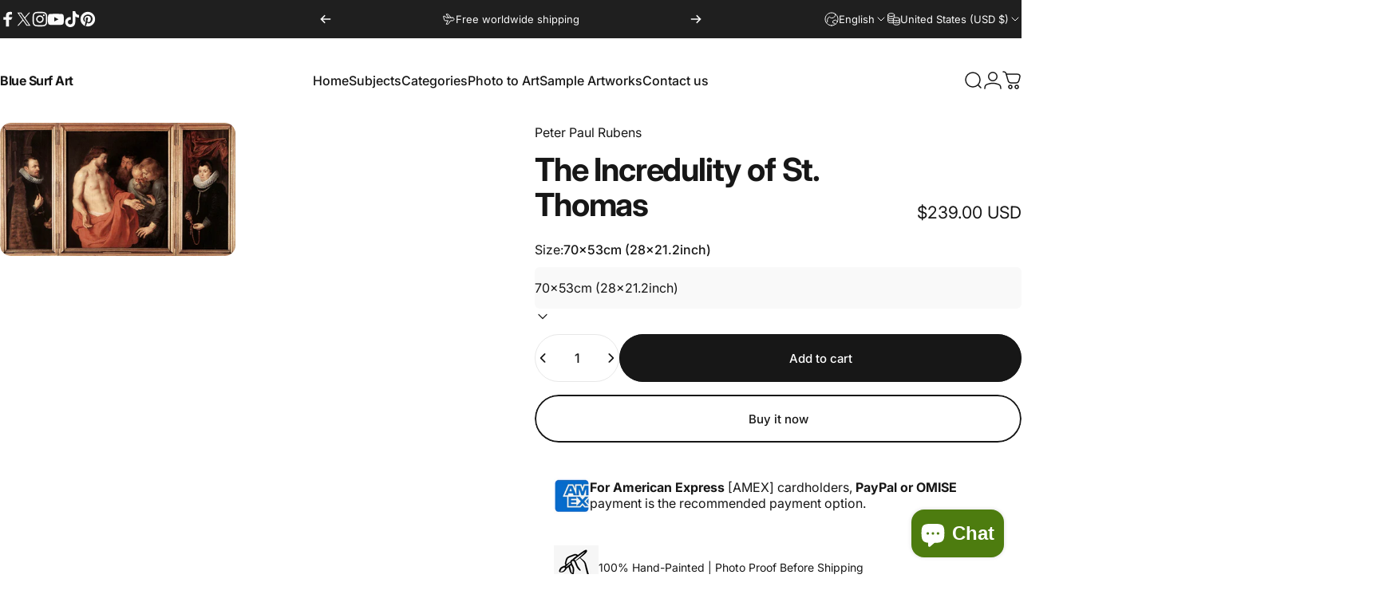

--- FILE ---
content_type: text/javascript
request_url: https://bluesurfart.com/cdn/shop/t/18/assets/cart.js?v=43614402913240571671757850375
body_size: 2712
content:
customElements.get("tab-list")||customElements.define("tab-list",class extends HTMLUListElement{constructor(){super(),this.controls.forEach(button=>button.addEventListener("click",this.handleButtonClick.bind(this)))}get controls(){return this._controls=this._controls||Array.from(this.querySelectorAll("[aria-controls]"))}handleButtonClick(event){event.preventDefault(),this.controls.forEach(button=>{button.setAttribute("aria-expanded","false"),document.getElementById(button.getAttribute("aria-controls"))?.removeAttribute("open")});const target=event.currentTarget;target.setAttribute("aria-expanded","true"),document.getElementById(target.getAttribute("aria-controls"))?.setAttribute("open","")}reset(){this.controls[0].dispatchEvent(new Event("click"))}},{extends:"ul"}),customElements.get("cart-drawer")||customElements.define("cart-drawer",class extends DrawerElement{constructor(){super(),this.onPrepareBundledSectionsListener=this.onPrepareBundledSections.bind(this),this.onCartRefreshListener=this.onCartRefresh.bind(this)}get sectionId(){return this.getAttribute("data-section-id")}get shouldAppendToBody(){return!1}get recentlyViewed(){return this.querySelector("recently-viewed")}get tabList(){return this.querySelector('[is="tab-list"]')}connectedCallback(){super.connectedCallback(),document.addEventListener("cart:bundled-sections",this.onPrepareBundledSectionsListener),document.addEventListener("cart:refresh",this.onCartRefreshListener),this.recentlyViewed&&this.recentlyViewed.addEventListener("is-empty",this.onRecentlyViewedEmpty.bind(this))}disconnectedCallback(){super.disconnectedCallback(),document.removeEventListener("cart:bundled-sections",this.onPrepareBundledSectionsListener),document.removeEventListener("cart:refresh",this.onCartRefreshListener)}onPrepareBundledSections(event){event.detail.sections.push(this.sectionId)}onRecentlyViewedEmpty(){this.recentlyViewed.innerHTML=`
        <div class="drawer__scrollable relative flex justify-center items-start grow shrink text-center">
          <div class="drawer__empty grid gap-5 md:gap-8">
            <h2 class="drawer__empty-text heading leading-none tracking-tight">${theme.strings.recentlyViewedEmpty}</h2>
          </div>
        </div>
        `}async onCartRefresh(event){const id=`MiniCart-${this.sectionId}`;if(document.getElementById(id)===null)return;const responseText=await(await fetch(`${theme.routes.root_url}?section_id=${this.sectionId}`)).text(),parsedHTML=new DOMParser().parseFromString(responseText,"text/html");document.getElementById(id).innerHTML=parsedHTML.getElementById(id).innerHTML,event.detail.open===!0&&this.show()}show(focusElement=null,animate=!0){super.show(focusElement,animate),this.tabList&&(this.tabList.reset(),this.open&&theme.a11y.trapFocus(this,this.focusElement))}}),customElements.get("cart-remove-button")||customElements.define("cart-remove-button",class extends HTMLAnchorElement{constructor(){super(),this.addEventListener("click",event=>{event.preventDefault(),this.closest("cart-items").updateQuantity(this.getAttribute("data-index"),0)})}},{extends:"a"}),customElements.get("cart-items")||customElements.define("cart-items",class extends HTMLElement{cartUpdateUnsubscriber=void 0;constructor(){super(),this.addEventListener("change",theme.utils.debounce(this.onChange.bind(this),300)),this.cartUpdateUnsubscriber=theme.pubsub.subscribe(theme.pubsub.PUB_SUB_EVENTS.cartUpdate,this.onCartUpdate.bind(this))}get sectionId(){return this.getAttribute("data-section-id")}disconnectedCallback(){this.cartUpdateUnsubscriber&&this.cartUpdateUnsubscriber()}onChange(event){this.validateQuantity(event)}onCartUpdate(event){if(event.cart.errors){this.onCartError(event.cart.errors,event.target);return}const sectionToRender=new DOMParser().parseFromString(event.cart.sections[this.sectionId],"text/html"),miniCart=document.querySelector(`#MiniCart-${this.sectionId}`);if(miniCart){const updatedElement=sectionToRender.querySelector(`#MiniCart-${this.sectionId}`);if(updatedElement){if(event.source==="cart-discount"){const cartDiscount=updatedElement.querySelector(`#CartDiscount-${this.sectionId}`);cartDiscount&&(cartDiscount.hidden=!1,cartDiscount.setAttribute("open","immediate"),cartDiscount.setAttribute("active",""))}miniCart.innerHTML=updatedElement.innerHTML}}const mainCart=document.querySelector(`#MainCart-${this.sectionId}`);if(mainCart){const updatedElement=sectionToRender.querySelector(`#MainCart-${this.sectionId}`);if(updatedElement){if(event.source==="cart-discount"){const cartDiscount=updatedElement.querySelector(`#CartDiscount-${this.sectionId}`);cartDiscount&&(cartDiscount.hidden=!1,cartDiscount.setAttribute("open",""),cartDiscount.setAttribute("aria-expanded","true"))}const scrollTop=window.scrollY;mainCart.innerHTML=updatedElement.innerHTML,event.source==="cart-discount"&&requestIdleCallback(()=>{window.scrollTo({top:scrollTop,behavior:"instant"})})}else mainCart.closest(".cart").classList.add("is-empty"),mainCart.remove()}const lineItem=document.getElementById(`CartItem-${event.line}`)||document.getElementById(`CartDrawer-Item-${event.line}`);lineItem&&lineItem.querySelector(`[name="${event.name}"]`)?theme.a11y.trapFocus(mainCart||miniCart,lineItem.querySelector(`[name="${event.name}"]`)):event.cart.item_count===0?miniCart?theme.a11y.trapFocus(miniCart,miniCart.querySelector("a")):theme.a11y.trapFocus(document.querySelector(".empty-state"),document.querySelector(".empty-state__link")):miniCart?theme.a11y.trapFocus(miniCart,miniCart.querySelector(".horizontal-product__title")):theme.a11y.trapFocus(mainCart,mainCart.querySelector(".cart__item-title")),document.dispatchEvent(new CustomEvent("cart:updated",{detail:{cart:event.cart}}))}onCartError(errors,target){if(target){this.disableLoading(target.getAttribute("data-index")),this.setValidity(target,errors);return}else window.location.href=theme.routes.cart_url;alert(errors)}updateQuantity(line,quantity,name,target){this.enableLoading(line);let sectionsToBundle=[];document.documentElement.dispatchEvent(new CustomEvent("cart:bundled-sections",{bubbles:!0,detail:{sections:sectionsToBundle}}));const body=JSON.stringify({id:line,quantity,sections:sectionsToBundle});fetch(theme.routes.cart_change_url,{...theme.utils.fetchConfig(),body}).then(response=>response.json()).then(parsedState=>{theme.pubsub.publish(theme.pubsub.PUB_SUB_EVENTS.cartUpdate,{source:"cart-items",cart:parsedState,target,line,name})}).catch(error=>{error.name==="AbortError"?console.log("Fetch aborted by user"):console.error(error)})}enableLoading(line){this.classList.add("pointer-events-none");const loader=document.getElementById(`Loader-${this.sectionId}-${line}`);loader&&(loader.hidden=!1)}disableLoading(line){this.classList.remove("pointer-events-none");const loader=document.getElementById(`Loader-${this.sectionId}-${line}`);loader&&(loader.hidden=!0)}setValidity(target,message){target.setCustomValidity(message),target.reportValidity(),target.value=target.defaultValue,target.select()}validateQuantity(event){const target=event.target,inputValue=parseInt(target.value),index=target.getAttribute("data-index");let message="";inputValue<parseInt(target.getAttribute("data-min"))?message=theme.quickOrderListStrings.minError.replace("[min]",target.getAttribute("data-min")):inputValue>parseInt(target.max)?message=theme.quickOrderListStrings.maxError.replace("[max]",target.max):inputValue%parseInt(target.step)!==0&&(message=theme.quickOrderListStrings.stepError.replace("[step]",target.step)),message?this.setValidity(target,message):(target.setCustomValidity(""),target.reportValidity(),this.updateQuantity(index,inputValue,document.activeElement.getAttribute("name"),target))}}),customElements.get("cart-note")||customElements.define("cart-note",class extends HTMLElement{constructor(){super(),this.addEventListener("change",theme.utils.debounce(this.onChange.bind(this),300))}onChange(event){const body=JSON.stringify({note:event.target.value});fetch(theme.routes.cart_update_url,{...theme.utils.fetchConfig(),body})}}),customElements.get("main-cart")||customElements.define("main-cart",class extends HTMLElement{constructor(){super(),document.addEventListener("cart:bundled-sections",this.onPrepareBundledSections.bind(this))}get sectionId(){return this.getAttribute("data-section-id")}onPrepareBundledSections(event){event.detail.sections.push(this.sectionId)}}),customElements.get("country-province")||customElements.define("country-province",class extends HTMLElement{constructor(){super(),this.provinceElement=this.querySelector('[name="address[province]"]'),this.countryElement=this.querySelector('[name="address[country]"]'),this.countryElement.addEventListener("change",this.handleCountryChange.bind(this)),this.getAttribute("country")!==""?(this.countryElement.selectedIndex=Math.max(0,Array.from(this.countryElement.options).findIndex(option=>option.textContent===this.getAttribute("data-country"))),this.countryElement.dispatchEvent(new Event("change"))):this.handleCountryChange()}handleCountryChange(){const option=this.countryElement.options[this.countryElement.selectedIndex],provinces=JSON.parse(option.getAttribute("data-provinces"));this.provinceElement.parentElement.hidden=provinces.length===0,provinces.length!==0&&(this.provinceElement.innerHTML="",provinces.forEach(data=>{const selected=data[1]===this.getAttribute("data-province");this.provinceElement.options.add(new Option(data[1],data[0],selected,selected))}))}}),customElements.get("shipping-calculator")||customElements.define("shipping-calculator",class extends HTMLFormElement{constructor(){super(),this.onSubmitHandler=this.onSubmit.bind(this)}connectedCallback(){this.submitButton=this.querySelector('[type="submit"]'),this.resultsElement=this.lastElementChild,this.submitButton.addEventListener("click",this.onSubmitHandler)}disconnectedCallback(){this.abortController?.abort(),this.submitButton.removeEventListener("click",this.onSubmitHandler)}onSubmit(event){event.preventDefault(),this.abortController?.abort(),this.abortController=new AbortController;const zip=this.querySelector('[name="address[zip]"]').value,country=this.querySelector('[name="address[country]"]').value,province=this.querySelector('[name="address[province]"]').value;this.submitButton.setAttribute("aria-busy","true");const body=JSON.stringify({shipping_address:{zip,country,province}});let sectionUrl=`${theme.routes.cart_url}/shipping_rates.json`;sectionUrl=sectionUrl.replace("//","/"),fetch(sectionUrl,{...theme.utils.fetchConfig("javascript"),body,signal:this.abortController.signal}).then(response=>response.json()).then(parsedState=>{parsedState.shipping_rates?this.formatShippingRates(parsedState.shipping_rates):this.formatError(parsedState)}).catch(error=>{error.name==="AbortError"?console.log("Fetch aborted by user"):console.error(error)}).finally(()=>{this.resultsElement.hidden=!1,this.submitButton.removeAttribute("aria-busy")})}formatError(errors){const shippingRatesList=Object.keys(errors).map(errorKey=>`<li>${errors[errorKey]}</li>`);this.resultsElement.classList.remove("alert--success"),this.resultsElement.classList.add("alert--error"),this.resultsElement.lastElementChild.innerHTML=`
          <p>${theme.shippingCalculatorStrings.error}</p>
          <ul class="list-disc grid gap-2" role="list">${shippingRatesList.join("")}</ul>
        `}formatShippingRates(shippingRates){const shippingRatesList=shippingRates.map(({presentment_name,currency,price})=>`<li>${presentment_name}: ${currency} ${price}</li>`);shippingRates.length?(this.resultsElement.classList.remove("alert--error"),this.resultsElement.classList.add("alert--success")):(this.resultsElement.classList.remove("alert--success"),this.resultsElement.classList.add("alert--error")),this.resultsElement.lastElementChild.innerHTML=`
          <p>${shippingRates.length===0?theme.shippingCalculatorStrings.notFound:shippingRates.length===1?theme.shippingCalculatorStrings.oneResult:theme.shippingCalculatorStrings.multipleResults}</p>
          ${shippingRatesList===""?"":`<ul class="list-disc grid gap-2" role="list">${shippingRatesList.join("")}</ul>`}
        `}},{extends:"form"}),customElements.get("cart-discount")||customElements.define("cart-discount",class extends HTMLFormElement{constructor(){super(),this.onApplyDiscount=this.applyDiscount.bind(this)}get sectionId(){return this.getAttribute("data-section-id")}connectedCallback(){this.submitButton=this.querySelector('[type="submit"]'),this.resultsElement=this.lastElementChild,this.submitButton.addEventListener("click",this.onApplyDiscount)}disconnectedCallback(){this.abortController?.abort(),this.submitButton.removeEventListener("click",this.onApplyDiscount)}applyDiscount(event){event.preventDefault();const discountCode=this.querySelector('[name="discount"]');if(!(discountCode instanceof HTMLInputElement)||typeof this.getAttribute("data-section-id")!="string")return;this.abortController?.abort(),this.abortController=new AbortController;const discountCodeValue=discountCode.value.trim();if(discountCodeValue==="")return;const existingDiscounts=this.existingDiscounts();if(existingDiscounts.includes(discountCodeValue))return;this.setDiscountError(""),this.submitButton.setAttribute("aria-busy","true");const body=JSON.stringify({discount:[...existingDiscounts,discountCodeValue].join(","),sections:[this.sectionId]});fetch(theme.routes.cart_update_url,{...theme.utils.fetchConfig("json"),body,signal:this.abortController.signal}).then(response=>response.json()).then(parsedState=>{if(parsedState.discount_codes.find(discount=>discount.code===discountCodeValue&&discount.applicable===!1)){discountCode.value="",this.setDiscountError(theme.discountStrings.error);return}const newHtml=parsedState.sections[this.sectionId],section=new DOMParser().parseFromString(newHtml,"text/html").getElementById(`shopify-section-${this.sectionId}`);if(section){const discountCodes=section?.querySelectorAll('button[is="discount-remove"]')||[],codes=Array.from(discountCodes).map(element=>element instanceof HTMLButtonElement?element.getAttribute("data-discount"):null).filter(Boolean);if(codes.length===existingDiscounts.length&&codes.every(code=>existingDiscounts.includes(code))&&parsedState.discount_codes.find(discount=>discount.code===discountCodeValue&&discount.applicable===!0)){discountCode.value="",this.setDiscountError(theme.discountStrings.shippingError);return}}theme.pubsub.publish(theme.pubsub.PUB_SUB_EVENTS.cartUpdate,{source:"cart-discount",cart:parsedState})}).catch(error=>{error.name==="AbortError"?console.log("Fetch aborted by user"):console.error(error)}).finally(()=>{this.submitButton.removeAttribute("aria-busy")})}removeDiscount(event){if(event instanceof KeyboardEvent&&event.key!=="Enter"||!(event instanceof MouseEvent))return;const discountCode=event.target.getAttribute("data-discount");if(!discountCode)return;const existingDiscounts=this.existingDiscounts(),index=existingDiscounts.indexOf(discountCode);if(index===-1)return;existingDiscounts.splice(index,1),this.abortController?.abort(),this.abortController=new AbortController,this.setDiscountError(""),event.target.setAttribute("loading","");const body=JSON.stringify({discount:existingDiscounts.join(","),sections:[this.sectionId]});fetch(theme.routes.cart_update_url,{...theme.utils.fetchConfig("json"),body,signal:this.abortController.signal}).then(response=>response.json()).then(parsedState=>{theme.pubsub.publish(theme.pubsub.PUB_SUB_EVENTS.cartUpdate,{source:"cart-discount",cart:parsedState})}).catch(error=>{error.name==="AbortError"?console.log("Fetch aborted by user"):console.error(error)}).finally(()=>{event.target.removeAttribute("loading")})}existingDiscounts(){const discountCodes=[],discountPills=this.querySelectorAll('button[is="discount-remove"]');for(const pill of discountPills)pill.hasAttribute("data-discount")&&discountCodes.push(pill.getAttribute("data-discount"));return discountCodes}setDiscountError(error){this.resultsElement.lastElementChild.textContent=error,this.resultsElement.hidden=error.length===0}},{extends:"form"}),customElements.get("discount-remove")||customElements.define("discount-remove",class extends MagnetButton{constructor(){super(),this.addEventListener("click",this.onClick)}onClick(event){const form=this.closest('form[is="cart-discount"]')||document.querySelector('form[is="cart-discount"]');form&&(event.preventDefault(),form.removeDiscount(event))}},{extends:"button"});
//# sourceMappingURL=/cdn/shop/t/18/assets/cart.js.map?v=43614402913240571671757850375
